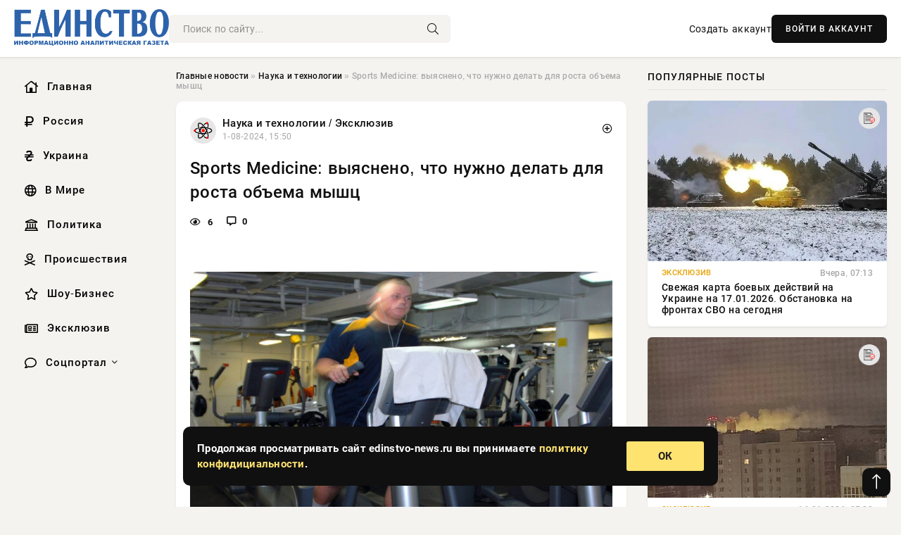

--- FILE ---
content_type: text/html; charset=utf-8
request_url: https://edinstvo-news.ru/science/6951-sports-medicine-vyjasneno-chto-nuzhno-delat-dlja-rosta-obema-myshc.html
body_size: 14551
content:
<!DOCTYPE html>
<html lang="ru">
   <head>
   <title>Sports Medicine: выяснено, что нужно делать для роста объема мышц » Информационно аналитическая онлайн газета «Единство»</title>
<meta charset="utf-8">
<meta name="description" content="Фото из открытых источниковНовое исследование, опубликованное в журнале Sports Medicine, выявило некоторые противоречия в рекомендациях для тех, кто стремится к наращиванию мышечной массы, и">
<meta name="keywords" content="тренировка, исследование, опубликованное, журнале, Sports, Medicine, выявило, некоторые, противоречия, рекомендациях, стремится, источниковНовое, наращиванию, массы, важнее, прирост, Эксперименты">
<link rel="canonical" href="https://edinstvo-news.ru/science/6951-sports-medicine-vyjasneno-chto-nuzhno-delat-dlja-rosta-obema-myshc.html">
<link rel="alternate" type="application/rss+xml" title="Информационно аналитическая онлайн газета «Единство» RSS" href="https://edinstvo-news.ru/rss.xml">
<link rel="preconnect" href="https://edinstvo-news.ru/" fetchpriority="high">
<meta property="twitter:title" content="Sports Medicine: выяснено, что нужно делать для роста объема мышц » Информационно аналитическая онлайн газета «Единство»">
<meta property="twitter:url" content="https://edinstvo-news.ru/science/6951-sports-medicine-vyjasneno-chto-nuzhno-delat-dlja-rosta-obema-myshc.html">
<meta property="twitter:card" content="summary_large_image">
<meta property="twitter:image" content="https://edinstvo-news.ru/uploads/posts/2024-08/1722516610-1xl.jpg">
<meta property="twitter:description" content="Фото из открытых источников Новое исследование, опубликованное в журнале Sports Medicine, выявило некоторые противоречия в рекомендациях для тех, кто стремится к наращиванию мышечной массы, и тем, кому важнее прирост силы. Эксперименты показали, что для роста объема мышц необходима так называемая">
<meta property="og:type" content="article">
<meta property="og:site_name" content="Информационно аналитическая онлайн газета «Единство»">
<meta property="og:title" content="Sports Medicine: выяснено, что нужно делать для роста объема мышц » Информационно аналитическая онлайн газета «Единство»">
<meta property="og:url" content="https://edinstvo-news.ru/science/6951-sports-medicine-vyjasneno-chto-nuzhno-delat-dlja-rosta-obema-myshc.html">
<meta property="og:image" content="https://edinstvo-news.ru/uploads/posts/2024-08/1722516610-1xl.jpg">
<meta property="og:description" content="Фото из открытых источников Новое исследование, опубликованное в журнале Sports Medicine, выявило некоторые противоречия в рекомендациях для тех, кто стремится к наращиванию мышечной массы, и тем, кому важнее прирост силы. Эксперименты показали, что для роста объема мышц необходима так называемая">

<script src="/engine/classes/min/index.php?g=general&amp;v=1w4pz"></script>
<script src="/engine/classes/min/index.php?f=engine/classes/js/jqueryui.js,engine/classes/js/dle_js.js,engine/classes/fancybox/fancybox.js&amp;v=1w4pz" defer></script>
<script type="application/ld+json">{"@context":"https://schema.org","@graph":[{"@type":"NewsArticle","@context":"https://schema.org/","publisher":{"@type":"Organization","name":"Информационно аналитическая онлайн газета «Единство»","logo":{"@type":"ImageObject","url":""}},"name":"Sports Medicine: выяснено, что нужно делать для роста объема мышц","headline":"Sports Medicine: выяснено, что нужно делать для роста объема мышц","mainEntityOfPage":{"@type":"WebPage","@id":"https://edinstvo-news.ru/science/6951-sports-medicine-vyjasneno-chto-nuzhno-delat-dlja-rosta-obema-myshc.html"},"datePublished":"2024-08-01T15:50:10+03:00","author":{"@type":"Person","name":"Юлия Воробьева","url":"https://edinstvo-news.ru/user/%D0%AE%D0%BB%D0%B8%D1%8F+%D0%92%D0%BE%D1%80%D0%BE%D0%B1%D1%8C%D0%B5%D0%B2%D0%B0/"},"image":["https://edinstvo-news.ru/uploads/posts/2024-08/1722516610-1xl.jpg"],"description":"Фото из открытых источников Новое исследование, опубликованное в журнале Sports Medicine, выявило некоторые противоречия в рекомендациях для тех, кто стремится к наращиванию мышечной массы, и тем, кому важнее прирост силы. Эксперименты показали, что для роста объема мышц необходима так называемая"},{"@type":"BreadcrumbList","@context":"https://schema.org/","itemListElement":[{"@type":"ListItem","position":1,"item":{"@id":"https://edinstvo-news.ru/","name":"Главные новости"}},{"@type":"ListItem","position":2,"item":{"@id":"https://edinstvo-news.ru/science/","name":"Наука и технологии"}},{"@type":"ListItem","position":3,"item":{"@id":"https://edinstvo-news.ru/science/6951-sports-medicine-vyjasneno-chto-nuzhno-delat-dlja-rosta-obema-myshc.html","name":"Sports Medicine: выяснено, что нужно делать для роста объема мышц"}}]}]}</script> 
      <meta name="viewport" content="width=device-width, initial-scale=1.0" />
      <meta name="msapplication-TileColor" content="#e6e6e6">   
      <meta name="theme-color" content="#101010"> 
      <link rel="preload" href="/templates/Default/css/common.css" as="style">
      <link rel="preload" href="/templates/Default/css/styles.css" as="style">
      <link rel="preload" href="/templates/Default/css/engine.css" as="style">
      <link rel="preload" href="/templates/Default/css/fontawesome.css" as="style">
      <link rel="preload" href="/templates/Default/webfonts/manrope-400.woff2" as="font" type="font/woff2" crossorigin>
      <link rel="preload" href="/templates/Default/webfonts/manrope-600.woff2" as="font" type="font/woff2" crossorigin>
      <link rel="preload" href="/templates/Default/webfonts/manrope-700.woff2" as="font" type="font/woff2" crossorigin>
      <link rel="preload" href="/templates/Default/webfonts/fa-light-300.woff2" as="font" type="font/woff2" crossorigin>
      <link href="/templates/Default/css/common.css" type="text/css" rel="stylesheet" />
      <link href="/templates/Default/css/styles.css?v=03" type="text/css" rel="stylesheet" />
      <link href="/templates/Default/css/engine.css" type="text/css" rel="stylesheet" /> 
      <link href="/templates/Default/css/fontawesome.css" type="text/css" rel="stylesheet" />
      <link rel="apple-touch-icon" sizes="256x256" href="/templates/Default/favicons/256x256.png">
      <link rel="apple-touch-icon" sizes="192x192" href="/templates/Default/favicons/192x192.png">
      <link rel="apple-touch-icon" sizes="180x180" href="/templates/Default/favicons/180x180.png">
      <link rel="apple-touch-icon" sizes="167x167" href="/templates/Default/favicons/167x167.png">
      <link rel="apple-touch-icon" sizes="152x152" href="/templates/Default/favicons/152x152.png">
      <link rel="apple-touch-icon" sizes="120x120" href="/templates/Default/favicons/120x120.png">
      <link rel="icon" type="image/png" href="/templates/Default/favicons/favicon.png">
      	<meta name="yandex-verification" content="444e9e8fcc8474bc" />
	<!-- Yandex.RTB -->
	<script>window.yaContextCb=window.yaContextCb||[]</script>
	<script src="https://yandex.ru/ads/system/context.js" async></script>
   </head>
   <body>
      <div class="wrapper">
         <div class="wrapper-container wrapper-main">

            <header class="header d-flex ai-center vw100">
               <a href="/" class="logo" title="Информационно аналитическая онлайн газета «Единство»"><img src="/templates/Default/dleimages/logo.png" alt="Информационно аналитическая онлайн газета «Единство»"></a>
               <div class="header__search search-block flex-grow-1">
                  <form id="quicksearch" method="post">
                     <input type="hidden" name="do" value="search">
                     <input type="hidden" name="subaction" value="search">
                     <input class="search-block__input" id="story" name="story" placeholder="Поиск по сайту..." type="text" autocomplete="off">
                     <button class="search-block__btn" type="submit"><span class="fal fa-search"></span></button>
                  </form>
               </div>
               

               
               <a href="/?do=register" class="header__link">Создать аккаунт</a>
               <button class="header__btn-login js-show-login">ВОЙТИ В АККАУНТ</button>
               

               <button class="header__btn-menu d-none js-show-mobile-menu"><span class="fal fa-bars"></span></button>
            </header>

            <div class="content">
               <div class="cols">

                  <!-- MENU START -->
                  <aside class="col-side">
                     <ul class="side-nav js-this-in-mobile-menu">
                        <li><a href="/"><i class="far fa-home-lg"></i> Главная</a></li>
                        <li><a href="/russia/"><i class="far fa-ruble-sign"></i> Россия</a></li>
                        <li><a href="/ukraine/"><i class="far fa-hryvnia"></i> Украина</a></li>
                        <li><a href="/world/"><i class="far fa-globe"></i> В Мире</a></li>
                        <li><a href="/policy/"><i class="far fa-landmark"></i> Политика</a></li>
                        <li><a href="/incidents/"><i class="far fa-skull-crossbones"></i> Происшествия</a></li>
                        <li><a href="/show-business/"><i class="far fa-star"></i> Шоу-Бизнес</a></li>
                        <li><a href="/exclusive/"><i class="far fa-newspaper"></i> Эксклюзив</a></li>
                        <li class="submenu"><a href="/social/"><i class="far fa-comment"></i> Соцпортал</a>
                           <ul class="nav__list side-nav" style="position: unset !important">
                              <li class="nav__list-hidden"><a href="/social/goroskop/"><i class="far fa-planet-ringed"></i> Гороскопы</a></li>
                              <li class="nav__list-hidden"><a href="/social/primeti/"><i class="far fa-map-signs"></i> Приметы</a></li>
                              <li class="nav__list-hidden"><a href="/social/ezoterika/"><i class="far fa-sparkles"></i> Эзотерика</a></li>
                              <li class="nav__list-hidden"><a href="/social/prazdniki/"><i class="far fa-gift"></i> Праздники</a></li>
                              <li class="nav__list-hidden"><a href="/social/zdorove/"><i class="far fa-heart"></i> Здоровье</a></li>
                              <li class="nav__list-hidden"><a href="/social/psihologiya/"><i class="far fa-head-side-brain"></i> Психология</a></li>
                              <li class="nav__list-hidden"><a href="/social/dlya-zhenshchin/"><i class="far fa-venus-double"></i> Для женщин</a></li>
                              <li class="nav__list-hidden"><a href="/social/sad-ogorod/"><i class="far fa-seedling"></i> Сад-огород</a></li>
                           </ul>
                        </li>
                     </ul>
                  </aside>
                  <!-- MENU END -->
                  
                  <main class="col-main">
                    
                         
                        <div class="speedbar"><div class="over"><a href="https://edinstvo-news.ru/">Главные новости</a>  »  <a href="https://edinstvo-news.ru/science/">Наука и технологии</a>  »  Sports Medicine: выяснено, что нужно делать для роста объема мышц</div></div>
                        

                     <div class="content-block d-grid" id="content-block">
                        

                        
                        <div class="short">
	<div class="info-block">
	   <div class="info-body">
		  <a href="https://edinstvo-news.ru/science/" class="info-img" title="Наука и технологии  /  Эксклюзив"><img src="/uploads/icons/science.png" alt="Наука и технологии  /  Эксклюзив"></a>
		  <div class="info-title"><a href="https://edinstvo-news.ru/science/" class="author_name">Наука и технологии  /  Эксклюзив</a></div>
		  <div class="info-meta">
			 <time datetime="1-08-2024, 15:50" class="ago" title="1-08-2024, 15:50">1-08-2024, 15:50</time>
			 
		  </div>
	   </div>
        <div class="dosuga-post-head-mark">    
            <a href="#" class="js-show-login" title="Сохранить"><i class="far fa-plus-circle"></i></a>
                    
		</div> 
	</div>
	<div class="yz_short_body">
	   <h1 class="dn-short-t">Sports Medicine: выяснено, что нужно делать для роста объема мышц</h1>
	   <div class="content_top_met">
	   	  <div class="f_eye"><i class="far fa-eye"></i> 6</div>
		  <a id="dle-comm-link" href="#comment">
			 <div class="f_link"><i class="far fa-comment-alt"></i> 0</div>
		  </a>
		  <div class="f_info">
		  </div>
	   </div>
	   <div class="page__text full-text clearfix">
	   	  <div style="margin-bottom: 20px">
		 	 <!-- Yandex.RTB R-A-13302497-1 -->
<div id="yandex_rtb_R-A-13302497-1"></div>
<script>
window.yaContextCb.push(() => {
    Ya.Context.AdvManager.render({
        "blockId": "R-A-13302497-1",
        "renderTo": "yandex_rtb_R-A-13302497-1"
    })
})
</script>
<br />
<!-- Yandex.RTB R-A-13302497-2 -->
<div id="yandex_rtb_R-A-13302497-2"></div>
<script>
window.yaContextCb.push(() => {
    Ya.Context.AdvManager.render({
        "blockId": "R-A-13302497-2",
        "renderTo": "yandex_rtb_R-A-13302497-2"
    })
})
</script>
		  </div>
		  <div align="center"><!--TBegin:https://edinstvo-news.ru/uploads/posts/2024-08/1722516610-1xl.jpg|--><a href="https://edinstvo-news.ru/uploads/posts/2024-08/1722516610-1xl.jpg" class="highslide" target="_blank"><img src="/uploads/posts/2024-08/thumbs/1722516610-1xl.jpg" style="max-width:100%;" alt=""></a><!--TEnd--></div><br><span class="img-copy-author">Фото из открытых источников</span><br><b>Новое исследование, опубликованное в журнале Sports Medicine, выявило некоторые противоречия в рекомендациях для тех, кто стремится к наращиванию мышечной массы, и тем, кому важнее прирост силы</b>.  <br> <br>Эксперименты показали, что для роста объема мышц необходима так называемая тренировка до отказа. То есть, выполнение упражнений до тех пор, пока уже нет сил делать задания с правильной техникой. Чтобы прийти к такому выводу, учеными были собраны данные из 55 предыдущих работ с последующим их метаанализом.<br> <br>В то же время для тренировки на силу необходимо, чтобы к концу подходов у человека оставалось ощущение, что он способен сделать еще три-пять повторов. Для таких спортсменов и любителей силовых тренировок доводить занятие «до упора» может отрицательно повлиять на восстановление и долгосрочную производительность.<br> <br>Ученые делают вывод, что лучше всего соблюдать баланс или варьировать методы тренировок, тогда результаты будут оптимальными. Также эксперты намерены продолжить исследования, чтобы подобрать оптимальный режим занятий.<br> <br>Также мы недавно рассказали о том, какой фактор ученые назвали ключевым для мужского долголетия.
		  <div style="margin-top: 20px">
		  	<!-- Yandex.RTB R-A-13302497-7 -->
<div id="yandex_rtb_R-A-13302497-7"></div>
<script>
window.yaContextCb.push(() => {
    Ya.Context.AdvManager.render({
        "blockId": "R-A-13302497-7",
        "renderTo": "yandex_rtb_R-A-13302497-7"
    })
})
</script>
<br />
<!-- Yandex.RTB R-A-13302497-8 -->
<div id="yandex_rtb_R-A-13302497-8"></div>
<script>
window.yaContextCb.push(() => {
    Ya.Context.AdvManager.render({
        "blockId": "R-A-13302497-8",
        "renderTo": "yandex_rtb_R-A-13302497-8"
    })
})
</script>
		  </div>
	   </div>
	</div>
	<div class="page__tags d-flex">
	   
	</div>
	<div class="content_like">
	   <div class="df_like">
		  <a href="#" onclick="doRate('plus', '6951'); return false;" >
		  <i title="Мне нравится" class="far fa-thumbs-up"></i> <span><span data-likes-id="6951">0</span></span>
		  </a>
	   </div>
	   <div class="df_dlike">
		  <a href="#" onclick="doRate('minus', '6951'); return false;" >
		  <i title="Мне не нравится" class="far fa-thumbs-down"></i> <span><span data-dislikes-id="6951">0</span></span>
		  </a>
	   </div>
	</div>
	<div class="content_footer">
	   <script src="https://yastatic.net/share2/share.js"></script>
	   <div class="ya-share2" data-curtain data-shape="round" data-color-scheme="whiteblack" data-services="vkontakte,odnoklassniki,telegram,whatsapp"></div>
	   <div class="f_info">
		  <a href="javascript:AddComplaint('6951', 'news')"> 
		  <div class="more_jaloba">
			 <svg fill="none" width="15" height="15" stroke="currentColor" stroke-width="1.5" viewBox="0 0 24 24" xmlns="http://www.w3.org/2000/svg" aria-hidden="true">
				<path stroke-linecap="round" stroke-linejoin="round" d="M12 9v3.75m9-.75a9 9 0 11-18 0 9 9 0 0118 0zm-9 3.75h.008v.008H12v-.008z"></path>
			 </svg>
			 ЖАЛОБА
		  </div>
		  </a>
	   </div>
	</div>
 </div>
 <div class="page__comments sect__header">
	<div class="page__comments-header">
		<div class="page__comments-title">0 комментариев</div>
		<div class="page__comments-info">
			<span class="fal fa-exclamation-circle"></span>
			Обсудим?
		</div>
	
	</div>
	<!--dleaddcomments-->
	<!--dlecomments-->
 </div>
 <section class="sect">
	<div class="sect__header sect__title" style="font-weight: 500; font-size: 24px;">Смотрите также:</div>
	<div class="sect__content d-grid">
	   <div class="popular grid-item">
   <div class="popular__img img-responsive">
      <img loading="lazy" src="/uploads/posts/2024-06/thumbs/1718815802-1xl.jpg" alt="Год интенсивных тренировок с отягощением могут сохранить силу ног у пожилых людей на несколько лет">
      <div class="item__category pi-center"><img src="/uploads/icons/science.png"></div> 
   </div>
   <div class="meta_block">
      <div class="meta_block_cat">Медицина и Здоровье</div>
      <time class="meta_block_date" datetime="19-06-2024, 19:50">19-06-2024, 19:50</time>   
   </div>
   <div class="popular__desc">
      <a class="popular__title expand-link" href="https://edinstvo-news.ru/medicina-i-zdorovie/4138-god-intensivnyh-trenirovok-s-otjagoscheniem-mogut-sohranit-silu-nog-u-pozhilyh-ljudej-na-neskolko-let.html">Год интенсивных тренировок с отягощением могут сохранить силу ног у пожилых людей на несколько лет</a>
   </div>
 </div><div class="popular grid-item">
   <div class="popular__img img-responsive">
      <img loading="lazy" src="/uploads/posts/2024-06/thumbs/1718390402-1xl.jpg" alt="АJLМ: назван доступный способ улучшить внимание и рабочую память">
      <div class="item__category pi-center"><img src="/uploads/icons/science.png"></div> 
   </div>
   <div class="meta_block">
      <div class="meta_block_cat">Наука и технологии</div>
      <time class="meta_block_date" datetime="14-06-2024, 21:40">14-06-2024, 21:40</time>   
   </div>
   <div class="popular__desc">
      <a class="popular__title expand-link" href="https://edinstvo-news.ru/science/3878-ajlm-nazvan-dostupnyj-sposob-uluchshit-vnimanie-i-rabochuju-pamjat.html">АJLМ: назван доступный способ улучшить внимание и рабочую память</a>
   </div>
 </div><div class="popular grid-item">
   <div class="popular__img img-responsive">
      <img loading="lazy" src="/uploads/posts/2024-07/thumbs/1720286402-1xl.jpg" alt="Полчаса тренировок в день помогают онкобольным при химиотерапии">
      <div class="item__category pi-center"><img src="/uploads/icons/science.png"></div> 
   </div>
   <div class="meta_block">
      <div class="meta_block_cat">Наука и технологии  /  Эксклюзив</div>
      <time class="meta_block_date" datetime="6-07-2024, 20:20">6-07-2024, 20:20</time>   
   </div>
   <div class="popular__desc">
      <a class="popular__title expand-link" href="https://edinstvo-news.ru/science/5349-polchasa-trenirovok-v-den-pomogajut-onkobolnym-pri-himioterapii.html">Полчаса тренировок в день помогают онкобольным при химиотерапии</a>
   </div>
 </div><div class="popular grid-item">
   <div class="popular__img img-responsive">
      <img loading="lazy" src="/uploads/posts/2024-06/thumbs/1717564208-1xl.jpg" alt="MedicalXpress: умственные показатели значительно улучшаются во время менструации">
      <div class="item__category pi-center"><img src="/uploads/icons/science.png"></div> 
   </div>
   <div class="meta_block">
      <div class="meta_block_cat">Наука и технологии</div>
      <time class="meta_block_date" datetime="5-06-2024, 08:10">5-06-2024, 08:10</time>   
   </div>
   <div class="popular__desc">
      <a class="popular__title expand-link" href="https://edinstvo-news.ru/science/3213-medicalxpress-umstvennye-pokazateli-znachitelno-uluchshajutsja-vo-vremja-menstruacii.html">MedicalXpress: умственные показатели значительно улучшаются во время менструации</a>
   </div>
 </div><div class="popular grid-item">
   <div class="popular__img img-responsive">
      <img loading="lazy" src="/uploads/posts/2024-07/thumbs/1721392205-1xl.jpg" alt="Вызванное физическими упражнениями улучшение работы мозга длится несколько лет">
      <div class="item__category pi-center"><img src="/uploads/icons/science.png"></div> 
   </div>
   <div class="meta_block">
      <div class="meta_block_cat">Медицина и Здоровье  /  Эксклюзив</div>
      <time class="meta_block_date" datetime="19-07-2024, 15:30">19-07-2024, 15:30</time>   
   </div>
   <div class="popular__desc">
      <a class="popular__title expand-link" href="https://edinstvo-news.ru/medicina-i-zdorovie/6221-vyzvannoe-fizicheskimi-uprazhnenijami-uluchshenie-raboty-mozga-dlitsja-neskolko-let.html">Вызванное физическими упражнениями улучшение работы мозга длится несколько лет</a>
   </div>
 </div><div class="popular grid-item">
   <div class="popular__img img-responsive">
      <img loading="lazy" src="/uploads/posts/2024-06/thumbs/1718591402-1xl.jpg" alt="Риск инфаркта и инсульта определяется соотношением окружности талии к росту">
      <div class="item__category pi-center"><img src="/uploads/icons/science.png"></div> 
   </div>
   <div class="meta_block">
      <div class="meta_block_cat">Медицина и Здоровье</div>
      <time class="meta_block_date" datetime="17-06-2024, 05:30">17-06-2024, 05:30</time>   
   </div>
   <div class="popular__desc">
      <a class="popular__title expand-link" href="https://edinstvo-news.ru/medicina-i-zdorovie/3974-risk-infarkta-i-insulta-opredeljaetsja-sootnosheniem-okruzhnosti-talii-k-rostu.html">Риск инфаркта и инсульта определяется соотношением окружности талии к росту</a>
   </div>
 </div><div class="popular grid-item">
   <div class="popular__img img-responsive">
      <img loading="lazy" src="/uploads/posts/2024-05/thumbs/1716206449-11920.jpg" alt="Как вернуться к нормальной жизни и начать двигаться после длительного режима самоизоляции">
      <div class="item__category pi-center"><img src="/uploads/icons/science.png"></div> 
   </div>
   <div class="meta_block">
      <div class="meta_block_cat">Эксклюзив</div>
      <time class="meta_block_date" datetime="20-05-2024, 15:00">20-05-2024, 15:00</time>   
   </div>
   <div class="popular__desc">
      <a class="popular__title expand-link" href="https://edinstvo-news.ru/exclusive/1464-kak-vernutsja-k-normalnoj-zhizni-i-nachat-dvigatsja-posle-dlitelnogo-rezhima-samoizoljacii.html">Как вернуться к нормальной жизни и начать двигаться после длительного режима самоизоляции</a>
   </div>
 </div><div class="popular grid-item">
   <div class="popular__img img-responsive">
      <img loading="lazy" src="/uploads/posts/2024-05/thumbs/1716358204-1xl.jpg" alt="Названо лучшее упражнение для образования кубиков на прессе">
      <div class="item__category pi-center"><img src="/uploads/icons/science.png"></div> 
   </div>
   <div class="meta_block">
      <div class="meta_block_cat">Медицина и Здоровье</div>
      <time class="meta_block_date" datetime="22-05-2024, 09:10">22-05-2024, 09:10</time>   
   </div>
   <div class="popular__desc">
      <a class="popular__title expand-link" href="https://edinstvo-news.ru/medicina-i-zdorovie/2311-nazvano-luchshee-uprazhnenie-dlja-obrazovanija-kubikov-na-presse.html">Названо лучшее упражнение для образования кубиков на прессе</a>
   </div>
 </div><div class="popular grid-item">
   <div class="popular__img img-responsive">
      <img loading="lazy" src="/uploads/posts/2024-06/thumbs/1718856609-1xl.jpg" alt="Digital Medicine: исследование подтверждает связь между храпом и гипертонией">
      <div class="item__category pi-center"><img src="/uploads/icons/science.png"></div> 
   </div>
   <div class="meta_block">
      <div class="meta_block_cat">Наука и технологии</div>
      <time class="meta_block_date" datetime="20-06-2024, 07:10">20-06-2024, 07:10</time>   
   </div>
   <div class="popular__desc">
      <a class="popular__title expand-link" href="https://edinstvo-news.ru/science/4163-digital-medicine-issledovanie-podtverzhdaet-svjaz-mezhdu-hrapom-i-gipertoniej.html">Digital Medicine: исследование подтверждает связь между храпом и гипертонией</a>
   </div>
 </div><div class="popular grid-item">
   <div class="popular__img img-responsive">
      <img loading="lazy" src="/uploads/posts/2024-05/thumbs/1716815402-1xl.jpg" alt="Ученые выявили область мозга, контролирующую помощь другим">
      <div class="item__category pi-center"><img src="/uploads/icons/science.png"></div> 
   </div>
   <div class="meta_block">
      <div class="meta_block_cat">Медицина и Здоровье</div>
      <time class="meta_block_date" datetime="27-05-2024, 16:10">27-05-2024, 16:10</time>   
   </div>
   <div class="popular__desc">
      <a class="popular__title expand-link" href="https://edinstvo-news.ru/medicina-i-zdorovie/2663-uchenye-vyjavili-oblast-mozga-kontrolirujuschuju-pomosch-drugim.html">Ученые выявили область мозга, контролирующую помощь другим</a>
   </div>
 </div><div class="popular grid-item">
   <div class="popular__img img-responsive">
      <img loading="lazy" src="/uploads/posts/2024-05/thumbs/1716751202-1xl.jpg" alt="JAMA: эксперты сравнили пользу ходьбы и спорта для здоровья">
      <div class="item__category pi-center"><img src="/uploads/icons/science.png"></div> 
   </div>
   <div class="meta_block">
      <div class="meta_block_cat">Наука и технологии</div>
      <time class="meta_block_date" datetime="26-05-2024, 22:20">26-05-2024, 22:20</time>   
   </div>
   <div class="popular__desc">
      <a class="popular__title expand-link" href="https://edinstvo-news.ru/science/2628-jama-jeksperty-sravnili-polzu-hodby-i-sporta-dlja-zdorovja.html">JAMA: эксперты сравнили пользу ходьбы и спорта для здоровья</a>
   </div>
 </div><div class="popular grid-item">
   <div class="popular__img img-responsive">
      <img loading="lazy" src="/uploads/posts/2024-05/thumbs/1716879602-1xl.jpg" alt="Бег может ослабить сердце и иммунитет, предупреждают эксперты">
      <div class="item__category pi-center"><img src="/uploads/icons/science.png"></div> 
   </div>
   <div class="meta_block">
      <div class="meta_block_cat">Медицина и Здоровье</div>
      <time class="meta_block_date" datetime="28-05-2024, 10:00">28-05-2024, 10:00</time>   
   </div>
   <div class="popular__desc">
      <a class="popular__title expand-link" href="https://edinstvo-news.ru/medicina-i-zdorovie/2703-beg-mozhet-oslabit-serdce-i-immunitet-preduprezhdajut-jeksperty.html">Бег может ослабить сердце и иммунитет, предупреждают эксперты</a>
   </div>
 </div>
	</div>
 </section>

                        

                     </div>
                  </main>

                  <aside class="col-side">

                     <div class="side-block">
                        <div class="side-block__title">Популярные посты</div>
                        <div class="side-block__content">
                        <div class="popular grid-item">
   <div class="popular__img img-responsive">
      <img loading="lazy" src="/uploads/posts/2026-01/1768627807-19870.webp" alt="Свежая карта боевых действий на Украине на 17.01.2026. Обстановка на фронтах СВО на сегодня">
      <div class="item__category pi-center"><img src="/uploads/icons/exclusive.png"></div> 
   </div>
   <div class="meta_block">
      <div class="meta_block_cat">Эксклюзив</div>
      <time class="meta_block_date" datetime="Вчера, 07:13">Вчера, 07:13</time>   
   </div>
   <div class="popular__desc">
      <a class="popular__title expand-link" href="https://edinstvo-news.ru/exclusive/49182-svezhaja-karta-boevyh-dejstvij-na-ukraine-na-17012026-obstanovka-na-frontah-svo-na-segodnja.html">Свежая карта боевых действий на Украине на 17.01.2026. Обстановка на фронтах СВО на сегодня</a>
   </div>
 </div><div class="popular grid-item">
   <div class="popular__img img-responsive">
      <img loading="lazy" src="/uploads/posts/2026-01/1768534810-15588.webp" alt="Украинские БПЛА повредили два многоэтажных дома в Рязани: в городе прозвучали взрывы">
      <div class="item__category pi-center"><img src="/uploads/icons/exclusive.png"></div> 
   </div>
   <div class="meta_block">
      <div class="meta_block_cat">Эксклюзив</div>
      <time class="meta_block_date" datetime="16-01-2026, 05:20">16-01-2026, 05:20</time>   
   </div>
   <div class="popular__desc">
      <a class="popular__title expand-link" href="https://edinstvo-news.ru/exclusive/49048-ukrainskie-bpla-povredili-dva-mnogojetazhnyh-doma-v-rjazani-v-gorode-prozvuchali-vzryvy.html">Украинские БПЛА повредили два многоэтажных дома в Рязани: в городе прозвучали взрывы</a>
   </div>
 </div><div class="popular grid-item">
   <div class="popular__img img-responsive">
      <img loading="lazy" src="/uploads/posts/2026-01/thumbs/1768500603-1original.webp" alt="Кейт Миддлтон в красном костюме и с новым цветом волос возглавила первый государственный приём в этом году">
      <div class="item__category pi-center"><img src="/uploads/icons/show-business.png"></div> 
   </div>
   <div class="meta_block">
      <div class="meta_block_cat">Шоу-Бизнес</div>
      <time class="meta_block_date" datetime="15-01-2026, 20:34">15-01-2026, 20:34</time>   
   </div>
   <div class="popular__desc">
      <a class="popular__title expand-link" href="https://edinstvo-news.ru/show-business/49025-kejt-middlton-v-krasnom-kostjume-i-s-novym-cvetom-volos-vozglavila-pervyj-gosudarstvennyj-priem-v-jetom-godu.html">Кейт Миддлтон в красном костюме и с новым цветом волос возглавила первый государственный приём в этом году</a>
   </div>
 </div><div class="popular grid-item">
   <div class="popular__img img-responsive">
      <img loading="lazy" src="/uploads/posts/2026-01/1768490104-19780.webp" alt="Переговоры по урегулированию конфликта на Украине могут привести к завершению СВО: что известно на сегодня? Свежие новости от 15 января">
      <div class="item__category pi-center"><img src="/uploads/icons/exclusive.png"></div> 
   </div>
   <div class="meta_block">
      <div class="meta_block_cat">Эксклюзив</div>
      <time class="meta_block_date" datetime="15-01-2026, 17:31">15-01-2026, 17:31</time>   
   </div>
   <div class="popular__desc">
      <a class="popular__title expand-link" href="https://edinstvo-news.ru/exclusive/49011-peregovory-po-uregulirovaniju-konflikta-na-ukraine-mogut-privesti-k-zaversheniju-svo-chto-izvestno-na-segodnja-svezhie-novosti-ot-15-janvarja.html">Переговоры по урегулированию конфликта на Украине могут привести к завершению СВО: что известно на сегодня? Свежие новости от 15 января</a>
   </div>
 </div>                           
                        </div>
                     </div>
                     <div class="side-block">
                        <div class="side-block__title">Выбор редакции</div>
                        <div class="side-block__content">
                        <div class="int d-flex ai-center">
    <div class="int__img img-fit-cover">
       <img loading="lazy" src="/uploads/posts/2026-01/thumbs/1768641602-1stoltenberg-putin.webp" alt="Новые европейские веяния: теперь и Столтенберг призвал к диалогу с Россией">
    </div>
    <div class="int__desc flex-grow-1">
       <a class="int__title expand-link" href="https://edinstvo-news.ru/exclusive/49193-novye-evropejskie-vejanija-teper-i-stoltenberg-prizval-k-dialogu-s-rossiej.html">
          <div class="line-clamp">Новые европейские веяния: теперь и Столтенберг призвал к диалогу с Россией</div>
       </a>
    </div>
 </div><div class="int d-flex ai-center">
    <div class="int__img img-fit-cover">
       <img loading="lazy" src="/uploads/posts/2026-01/thumbs/1768564938-1720.webp" alt="Приметы и поверья о погоде на 17 января, Феоктистов день">
    </div>
    <div class="int__desc flex-grow-1">
       <a class="int__title expand-link" href="https://edinstvo-news.ru/social/prazdniki/49114-primety-i-poverja-o-pogode-na-17-janvarja-feoktistov-den.html">
          <div class="line-clamp">Приметы и поверья о погоде на 17 января, Феоктистов день</div>
       </a>
    </div>
 </div><div class="int d-flex ai-center">
    <div class="int__img img-fit-cover">
       <img loading="lazy" src="/uploads/posts/2026-01/thumbs/1768640235-1790a873bfeee628f93f05.webp" alt="Правила купания на Крещение Господне: когда купаться – с 18 на 19 или с 17 на 18 января">
    </div>
    <div class="int__desc flex-grow-1">
       <a class="int__title expand-link" href="https://edinstvo-news.ru/social/prazdniki/49189-pravila-kupanija-na-kreschenie-gospodne-kogda-kupatsja-s-18-na-19-ili-s-17-na-18-janvarja.html">
          <div class="line-clamp">Правила купания на Крещение Господне: когда купаться – с 18 на 19 или с 17 на 18 января</div>
       </a>
    </div>
 </div><div class="int d-flex ai-center">
    <div class="int__img img-fit-cover">
       <img loading="lazy" src="/uploads/posts/2026-01/thumbs/1768495202-1original.webp" alt="Вертолёты, шубы и модные русские: как Елена Перминова с бойфрендом, Оксана Самойлова, Александр Рогов и Ксения Шипилова отдыхают в Куршевеле">
    </div>
    <div class="int__desc flex-grow-1">
       <a class="int__title expand-link" href="https://edinstvo-news.ru/show-business/49015-vertolety-shuby-i-modnye-russkie-kak-elena-perminova-s-bojfrendom-oksana-samojlova-aleksandr-rogov-i-ksenija-shipilova-otdyhajut-v-kurshevele.html">
          <div class="line-clamp">Вертолёты, шубы и модные русские: как Елена Перминова с бойфрендом, Оксана Самойлова, Александр Рогов и Ксения Шипилова отдыхают в Куршевеле</div>
       </a>
    </div>
 </div>  
                        </div>
                     </div>

                     <!--23a8f9d3--><!--23a8f9d3--><!--45e55ec3--><!--45e55ec3-->

                     <div class="side-block side-block--sticky hm">
                        <!-- Yandex.RTB R-A-13302497-12 -->
<div id="yandex_rtb_R-A-13302497-12"></div>
<script>
window.yaContextCb.push(() => {
    Ya.Context.AdvManager.render({
        "blockId": "R-A-13302497-12",
        "renderTo": "yandex_rtb_R-A-13302497-12"
    })
})
</script>
                     </div>

                  </aside>

               </div>
               <!-- END COLS -->
            </div>

         <!-- FOOTER START -->
         <footer class="footer d-flex ai-center vw100">
            <div class="footer__copyright">
               <a href="/o-proekte.html" rel="nofollow">О проекте</a>
               <a href="/redakcija.html" rel="nofollow">Редакция</a>
               <a href="/politika-konfidencialnosti.html" rel="nofollow">Политика конфиденциальности</a>
               <a href="/kontakty.html" rel="nofollow">Реклама</a> 
               <a href="/kontakty.html" rel="nofollow">Контакты</a>
            </div>
            <div class="footer__text icon-at-left" style="line-height: 20px;">
               Использование любых материалов, размещённых на сайте, разрешается при условии активной ссылки на наш сайт.
               При копировании материалов для интернет-изданий – обязательна прямая открытая для поисковых систем гиперссылка. Ссылка должна быть размещена в независимости от полного либо частичного использования материалов. Гиперссылка (для интернет- изданий) – должна быть размещена в подзаголовке или в первом абзаце материала.
               Все материалы, содержащиеся на веб-сайте edinstvo-news.ru, защищены законом об авторском праве. Фотографии и прочие материалы являются собственностью их авторов и представлены исключительно для некоммерческого использования и ознакомления , если не указано иное. Несанкционированное использование таких материалов может нарушать закон об авторском праве, торговой марке и другие законы.

               <div style="margin-top: 20px;">
                  <p>
                     <span style="font-size:12px">* В России признаны иноагентами: Киселёв Евгений Алекссевич, WWF, Белый Руслан Викторович, Анатолий Белый (Вайсман), Касьянов Михаил Михайлович, Бер Илья Леонидович, Троянова Яна Александровна, Галкин Максим Александрович, Макаревич Андрей Вадимович, Шац Михаил Григорьевич, Гордон Дмитрий Ильич, Лазарева Татьяна Юрьевна, Чичваркин Евгений Александрович, Ходорковский Михаил Борисович, Каспаров Гарри Кимович, Моргенштерн Алишер Тагирович (Алишер Валеев), Невзоров Александр Глебович, Венедиктов Алексей Алексеевич, Дудь Юрий Александрович, Фейгин Марк Захарович, Киселев Евгений Алексеевич, Шендерович Виктор Анатольевич, Гребенщиков Борис Борисович, Максакова-Игенбергс Мария Петровна, Слепаков Семен Сергеевич, Покровский Максим Сергеевич, Варламов Илья Александрович, Рамазанова Земфира Талгатовна, Прусикин Илья Владимирович, Смольянинов Артур Сергеевич, Федоров Мирон Янович (Oxxxymiron), Алексеев Иван Александрович (Noize MC), Дремин Иван Тимофеевич (Face), Гырдымова Елизавета Андреевна (Монеточка), Игорь(Егор) Михайлович Бортник (Лёва Би-2).</span>
                  </p>
                  <br />
                  <p>
                     <span style="font-size:12px">* Экстремисты и террористы, запрещенные в РФ:&nbsp;Meta (Facebook и Instagram),&nbsp;</span>Русский добровольческий корпус (РДК),&nbsp;<span style="font-size:12px">Правый сектор, Украинская повстанческая армия (УПА), ИГИЛ, полк Азов, Джебхат ан-Нусра, Национал-Большевистская партия (НБП), Аль-Каида, УНА-УНСО, Талибан, Меджлис крымско-татарского народа, Свидетели Иеговы, Мизантропик Дивижн, Братство, Артподготовка, Тризуб им. Степана Бандеры, НСО, Славянский союз, Формат-18, Хизб ут-Тахрир, Исламская партия Туркестана, Хайят Тахрир аш-Шам, Таухид валь-Джихад, АУЕ, Братья мусульмане, Колумбайн, Навальный, К. Буданов.</span>
                  </p>
                  <br />
                  <p>
                     <span style="font-size:12px">* СМИ — иностранные агенты: Телеканал «Дождь», Медуза, Голос Америки, Idel. Реалии, Кавказ. Реалии, Крым. Реалии, ТК&nbsp;Настоящее Время, The Insider,&nbsp;</span>Deutsche&nbsp;Welle,&nbsp;<span style="font-size:12px">Проект, Azatliq Radiosi, «Радио Свободная Европа/Радио Свобода» (PCE/PC), Сибирь. Реалии, Фактограф, Север. Реалии, MEDIUM-ORIENT, Bellingcat, Пономарев Л. А., Савицкая Л.А., Маркелов С.Е., Камалягин Д.Н., Апахончич Д.А.,&nbsp;Толоконникова Н.А., Гельман М.А., Шендерович В.А., Верзилов П.Ю., Баданин Р.С., Гордон.</span>
                  </p>
                  <br />
                  <p>
                     <span style="font-size:12px">* Организации — иностранные агенты: Альянс Врачей, Агора, Голос, Гражданское содействие, Династия (фонд), За&nbsp;права человека, Комитет против пыток, Левада-Центр, Мемориал, Молодая Карелия, Московская школа гражданского просвещения, Пермь-36, Ракурс, Русь Сидящая, Сахаровский центр, Сибирский экологический центр, ИАЦ Сова, Союз комитетов солдатских матерей России, Фонд борьбы с&nbsp;коррупцией (ФБК), Фонд защиты гласности, Фонд свободы информации, Центр «Насилию.нет», Центр защиты прав СМИ, Transparency International.</span>
                  </p>
               </div>

               <p class="copyright mb-0" style="margin-top: 20px;">Copyright &copy; 2026, Информационно аналитическая онлайн газета «Единство». Все права защищены.</p>
               <div class="adult_foot">18+</div>
            </div>
         </footer>
         <!-- FOOTER END -->

         </div>
         <!-- END WRAPPER-MAIN -->
      </div>
      <!-- END WRAPPER -->
      
      <script>
<!--
var dle_root       = '/';
var dle_admin      = '';
var dle_login_hash = '48ded4d5bf31078fbc523a58a49bc6f768cb5293';
var dle_group      = 5;
var dle_link_type  = 1;
var dle_skin       = 'Default';
var dle_wysiwyg    = 0;
var dle_min_search = '4';
var dle_act_lang   = ["Подтвердить", "Отмена", "Вставить", "Отмена", "Сохранить", "Удалить", "Загрузка. Пожалуйста, подождите..."];
var menu_short     = 'Быстрое редактирование';
var menu_full      = 'Полное редактирование';
var menu_profile   = 'Просмотр профиля';
var menu_send      = 'Отправить сообщение';
var menu_uedit     = 'Админцентр';
var dle_info       = 'Информация';
var dle_confirm    = 'Подтверждение';
var dle_prompt     = 'Ввод информации';
var dle_req_field  = ["Заполните поле с именем", "Заполните поле с сообщением", "Заполните поле с темой сообщения"];
var dle_del_agree  = 'Вы действительно хотите удалить? Данное действие невозможно будет отменить';
var dle_spam_agree = 'Вы действительно хотите отметить пользователя как спамера? Это приведёт к удалению всех его комментариев';
var dle_c_title    = 'Отправка жалобы';
var dle_complaint  = 'Укажите текст Вашей жалобы для администрации:';
var dle_mail       = 'Ваш e-mail:';
var dle_big_text   = 'Выделен слишком большой участок текста.';
var dle_orfo_title = 'Укажите комментарий для администрации к найденной ошибке на странице:';
var dle_p_send     = 'Отправить';
var dle_p_send_ok  = 'Уведомление успешно отправлено';
var dle_save_ok    = 'Изменения успешно сохранены. Обновить страницу?';
var dle_reply_title= 'Ответ на комментарий';
var dle_tree_comm  = '0';
var dle_del_news   = 'Удалить статью';
var dle_sub_agree  = 'Вы действительно хотите подписаться на комментарии к данной публикации?';
var dle_unsub_agree  = 'Вы действительно хотите отписаться от комментариев к данной публикации?';
var dle_captcha_type  = '0';
var dle_share_interesting  = ["Поделиться ссылкой на выделенный текст", "Twitter", "Facebook", "Вконтакте", "Прямая ссылка:", "Нажмите правой клавишей мыши и выберите «Копировать ссылку»"];
var DLEPlayerLang     = {prev: 'Предыдущий',next: 'Следующий',play: 'Воспроизвести',pause: 'Пауза',mute: 'Выключить звук', unmute: 'Включить звук', settings: 'Настройки', enterFullscreen: 'На полный экран', exitFullscreen: 'Выключить полноэкранный режим', speed: 'Скорость', normal: 'Обычная', quality: 'Качество', pip: 'Режим PiP'};
var DLEGalleryLang    = {CLOSE: 'Закрыть (Esc)', NEXT: 'Следующее изображение', PREV: 'Предыдущее изображение', ERROR: 'Внимание! Обнаружена ошибка', IMAGE_ERROR: 'Не удалось загрузить изображение', TOGGLE_SLIDESHOW: 'Просмотр слайдшоу',TOGGLE_FULLSCREEN: 'Полноэкранный режим', TOGGLE_THUMBS: 'Включить / Выключить уменьшенные копии', ITERATEZOOM: 'Увеличить / Уменьшить', DOWNLOAD: 'Скачать изображение' };
var DLEGalleryMode    = 1;
var DLELazyMode       = 0;
var allow_dle_delete_news   = false;

jQuery(function($){
					setTimeout(function() {
						$.get(dle_root + "engine/ajax/controller.php?mod=adminfunction", { 'id': '6951', action: 'newsread', user_hash: dle_login_hash });
					}, 5000);
});
//-->
</script>
      

<div class="login login--not-logged d-none">
   <div class="login__header d-flex jc-space-between ai-center">
      <div class="login__title stretch-free-width ws-nowrap">Войти <a href="/?do=register">Регистрация</a></div>
      <div class="login__close"><span class="fal fa-times"></span></div>
   </div>
   <form method="post">
      <div class="login__content">
         <div class="login__row">
            <div class="login__caption">E-mail:</div>
            <div class="login__input"><input type="text" name="login_name" id="login_name" placeholder="Ваш e-mail"></div>
            <span class="fal fa-at"></span>
         </div>
         <div class="login__row">
            <div class="login__caption">Пароль: <a href="/?do=lostpassword">Забыли пароль?</a></div>
            <div class="login__input"><input type="password" name="login_password" id="login_password" placeholder="Ваш пароль"></div>
            <span class="fal fa-lock"></span>
         </div>
         <label class="login__row checkbox" for="login_not_save">
         <input type="checkbox" name="login_not_save" id="login_not_save" value="1">
         <span>Не запоминать меня</span>
         </label>
         <div class="login__row">
            <button onclick="submit();" type="submit" title="Вход">Войти на сайт</button>
            <input name="login" type="hidden" id="login" value="submit">
         </div>
      </div>
      <div class="login__social">
         <div class="login__social-caption">Или войти через</div>
         <div class="login__social-btns">
            <a href="" rel="nofollow" target="_blank"><img loading="lazy" src="/templates/Default/dleimages/vk.svg" alt></a>
            <a href="" rel="nofollow" target="_blank"><img loading="lazy" src="/templates/Default/dleimages/ok.svg" alt></a>
            <a href="" rel="nofollow" target="_blank"><img loading="lazy" src="/templates/Default/dleimages/mail.svg" alt></a>
            <a href="" rel="nofollow" target="_blank"><img loading="lazy" src="/templates/Default/dleimages/yandex.svg" alt></a>
         </div>
      </div>
   </form>
</div>

      <div id="scrolltop" style="display: block;"><span class="fal fa-long-arrow-up"></span></div>
      <div class="message-alert">
         <div class="message-alert-in">
            <div class="message-alert-desc">
               <div class="message-alert-text">Продолжая просматривать сайт edinstvo-news.ru вы принимаете <a href="/politika-konfidencialnosti.html">политику конфидициальности</a>.</div>
            </div>
            <div class="message-alert-btns">
               <div class="message-btn message-btn-yes">ОК</div>
            </div>
         </div>
      </div>

      <script src="/templates/Default/js/libs.js"></script>

      <!-- Yandex.RTB R-A-13302497-11 -->
<script>
window.yaContextCb.push(() => {
    Ya.Context.AdvManager.render({
        "blockId": "R-A-13302497-11",
        "type": "floorAd",
        "platform": "touch"
    })
})
</script>
      <!-- Yandex.RTB R-A-13302497-10 -->
<script>
window.yaContextCb.push(() => {
    Ya.Context.AdvManager.render({
        "blockId": "R-A-13302497-10",
        "type": "fullscreen",
        "platform": "touch"
    })
})
</script>
      <!-- Yandex.Metrika counter -->
<script type="text/javascript" >
   (function(m,e,t,r,i,k,a){m[i]=m[i]||function(){(m[i].a=m[i].a||[]).push(arguments)};
   m[i].l=1*new Date();
   for (var j = 0; j < document.scripts.length; j++) {if (document.scripts[j].src === r) { return; }}
   k=e.createElement(t),a=e.getElementsByTagName(t)[0],k.async=1,k.src=r,a.parentNode.insertBefore(k,a)})
   (window, document, "script", "https://mc.yandex.ru/metrika/tag.js", "ym");

   ym(95616477, "init", {
        clickmap:true,
        trackLinks:true,
        accurateTrackBounce:true
   });
</script>
<noscript><div><img src="https://mc.yandex.ru/watch/95616477" style="position:absolute; left:-9999px;" alt="" /></div></noscript>
<!-- /Yandex.Metrika counter -->

   <script defer src="https://static.cloudflareinsights.com/beacon.min.js/vcd15cbe7772f49c399c6a5babf22c1241717689176015" integrity="sha512-ZpsOmlRQV6y907TI0dKBHq9Md29nnaEIPlkf84rnaERnq6zvWvPUqr2ft8M1aS28oN72PdrCzSjY4U6VaAw1EQ==" data-cf-beacon='{"version":"2024.11.0","token":"7f396b7a6a3e48418952ff415aefab68","r":1,"server_timing":{"name":{"cfCacheStatus":true,"cfEdge":true,"cfExtPri":true,"cfL4":true,"cfOrigin":true,"cfSpeedBrain":true},"location_startswith":null}}' crossorigin="anonymous"></script>
</body>
</html>